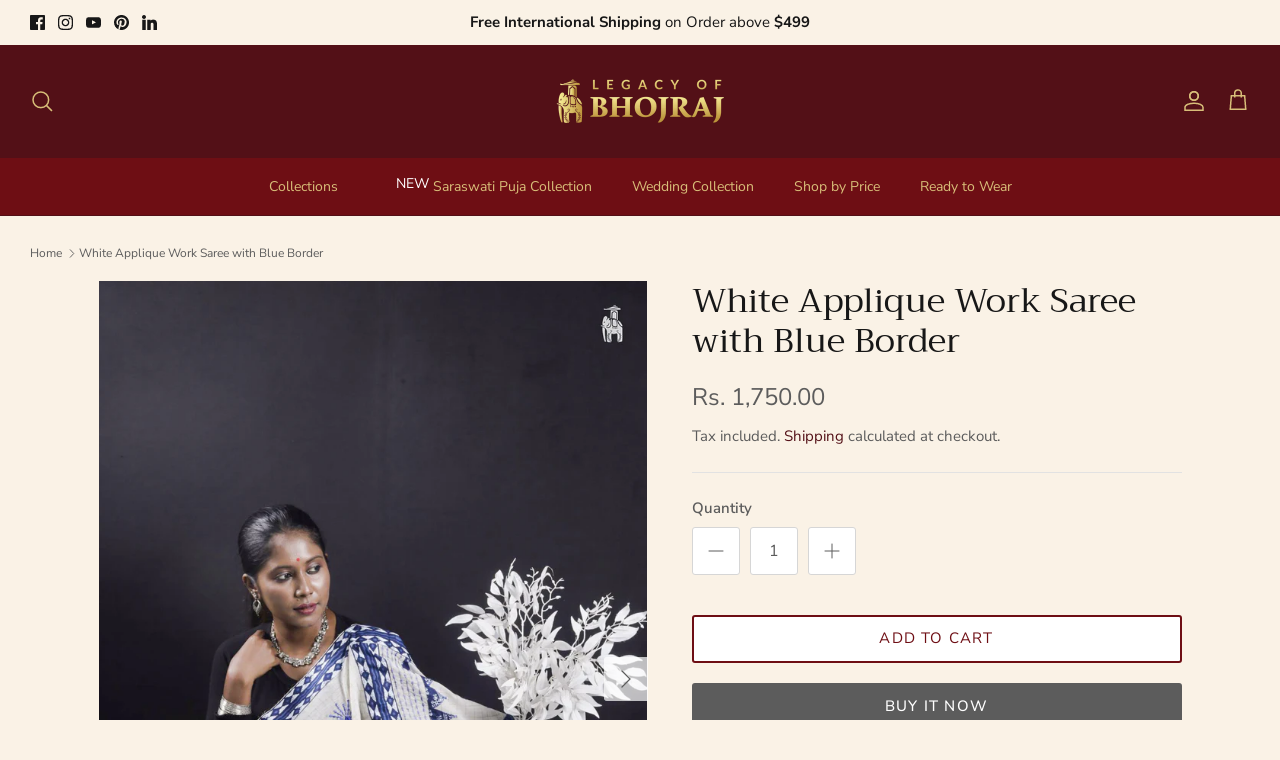

--- FILE ---
content_type: text/css
request_url: https://www.legacyofbhojraj.com/cdn/shop/t/3/assets/custom.css?v=147457610423821120501758176036
body_size: -548
content:
.template-index{background-color:#faf2e6 !important;}
.menu-badge--new {
  background-color: red !important;
  color: white !important;
  font-size: 12px !important;
  padding: 2px 5px !important;
  margin-left: 5px !important;
  border-radius: 10px !important;
  text-transform: uppercase !important;
}


--- FILE ---
content_type: application/javascript
request_url: https://merchant-js.snapmint.com/assets/merchant/3786/snapmint_emi_popup.js
body_size: 2524
content:
function addMonths(a,t){var n=["Jan","Feb","Mar","Apr","May","Jun","Jul","Aug","Sep","Oct","Nov","Dec"],e=new Date(a.getTime());return e.setDate(28),e.setMonth(e.getMonth()+t),n[e.getMonth()]}function indianCurrency(a){var t="";(a=(a=a).toString()).indexOf(".")>0&&(t=a.substring(a.indexOf("."),a.length));var n=(a=(a=Math.floor(a)).toString()).substring(a.length-3),e=a.substring(0,a.length-3);return""!=e&&(n=","+n),e.replace(/\B(?=(\d{2})+(?!\d))/g,",")+n+t}function snapModalOpen(){document.getElementById("snap-modalon_page").style.display="flex"}function n(a){console.log(a),e='<link rel="preconnect" href="https://fonts.googleapis.com"><link rel="preconnect" href="https://fonts.gstatic.com" crossorigin><link href="https://fonts.googleapis.com/css2?family=Open+Sans:wght@400;500;600;700;800&display=swap"  rel="stylesheet"><link href="https://fonts.googleapis.com/css2?family=Roboto:wght@400;500;700;900&display=swap" rel="stylesheet"><style>.snap_cashback_percent_text,.snap_cashback_terms_text,.snap_emi_amt,.snap_pay_only_text {font-style: normal;line-height: normal }#snap-modalon_page,#snap-modalon_page *,#snap-modalon_page :after,#snap-modalon_page :before {box-sizing: border-box }#snap-modalon_page {display: none;position: fixed;z-index: 99999999;left: 0;right: 0;bottom: 0;top: 0;background-color: rgba(0,0,0,.5);align-items: center;justify-content: center }#snap-modalon_page .modal-wrpr {background: #fff;position: relative;max-height: 100%;height: auto;overflow: hidden;width: 360px;max-width: 429px;margin: 0 auto;border-radius: 24px;box-shadow: 2px 2px 11px 0 rgba(1,71,81,.07);border: 1px solid #b3dfe5 }#snap-modalon_page .snap-close-wrpr {position: absolute;top: 19px;right: 22px;cursor: pointer;z-index: 99 }#snap-modalon_page .snap_how_works_steps>div,#snap-modalon_page .snap_how_works_ttl {text-align: center }#snap-modalon_page .snap-installment {margin: 0 auto;padding: 12.75px 0 10px;background: linear-gradient(180deg,#e6faff 0,#fff 100%);background-size: cover;background-repeat: no-repeat;position: relative }#snap-modalon_page .snap_top_logo {margin: 0 auto 8px;display: block;max-width: 102px;width: 102px;height: 30px;position: relative;z-index: 3 }.snap_pay_only_text {color: #014751;text-align: center;font-family: Open Sans;font-size: 18px;font-weight: 400 }#snap-modalon_page .snap_font_wt_bold,.snap_only_font_weight {font-weight: 700 }.snap_dp_amt_font_weight {font-weight: 800 }#snap-modalon_page .snapmint_frame_footer {display: flex;justify-content: space-between;text-align: center;border-radius: 16px;padding: 15px 45px 30px;margin: 10px 0 0 }.snapmint_frame_footer .snapmint_frame_footer_icon-wrpr {color: #657173;text-align: center;font-family: Roboto!important;font-size: 12px;font-style: normal;font-weight: 500;line-height: normal }.snap_cashback_banner_section {display: none;position: absolute;left: 0;top: 0 }.snap_cashback_info_text {position: absolute;left: 11px;top: 32px;transform: rotate(-45deg);align-items: end }.snap_cashback_percent_text {color: #014751;font-family: Roboto;font-size: 13px;font-weight: 500;letter-spacing: -.26px }.snap_cashback_terms_text {color: #368995;font-family: Roboto;font-size: 8px;font-weight: 500;margin-left: 4px;margin-top: 2px }#snap-modalon_page .snap_how_works_steps {display: flex;padding-bottom: 25px;padding-top: 37px;justify-content: center }#snap-modalon_page .snap_how_works_steps .pizza_img_snap {min-width: 33.3333%;text-align: center }.pizza_img_snap img {max-width: 82px;margin: 0 auto; }.snap_dark_green_clr {color: #014751!important;font-weight: 700!important }.snap_emi_amt {color: #515d5f;text-align: center;font-family: Open Sans;font-size: 14.878px;font-weight: 700 }.snap_emi_date {color: #777;text-align: center;font-family: Roboto;font-size: 11.159px;font-style: normal;font-weight: 500;line-height: normal }.snap_total_order_value_amt,.snap_total_order_value_section {color: #515d5f;font-family: Roboto;font-size: 12px;line-height: normal;font-style: normal }.snap_middle_section {border-radius: 16px;border: 1px solid rgba(222,222,222,.6);margin: 0 20px 13px;position: relative }.snap_top_middle_section {border: 1px solid rgba(222,222,222,.6);background: #fff;border-radius: 8px;width: 252px;position: absolute;top: -17px;left: 50%;transform: translateX(-50%) }.snap_total_order_value_section {font-weight: 500;display: flex;align-items: center;justify-content: space-between;padding: 11px 14px }.snap_total_order_value_amt {text-align: right;font-weight: 700 }#snap-modalon_page .snap_payment_text {font-weight: 400;font-size: 13px;line-height: 19px;letter-spacing: normal;text-align: center;align-items: center;justify-content: center;color: #014751;padding: 16px 0 20px;font-family: Open Sans }.snap_last_section {background: #e7fbff }#snap-modalon_page .snap_pd_rgt {padding-left: 5px }#snap-modalon_page .snap_last_section .snap_small_logo {margin: 3px 5px 0;vertical-align: middle;max-width: 75px }.snap_merchant_img {margin-bottom: 3.63px!important }.snap_merchant_name {color: #3d494b;font-family: Open Sans;font-size: 13.995px;font-weight: 700;line-height: 17.994px;letter-spacing: -.28px;margin-bottom: 12px!important }.snap_merchant_img,.snap_merchant_name {margin: 0 auto;text-align: center;display: block }.snap_bold_text {font-weight: 700;padding: 0 4px }.snap_flex_wl {display: flex;align-items: center }.snap_powered_text {color: #657173;font-family: Roboto,sans-serif!important;font-size: 12px;font-style: normal;font-weight: 400;line-height: normal;margin-right: 5px }.snap_center_wl {justify-content: center;margin-bottom: 11px!important;margin-top: 13px!important;}.snap_powered_img {width: 68.75px }.snap_cashback_text {color: #3d494b;font-family: Roboto;font-size: 13px;font-style: normal;font-weight: 500;line-height: 12px;letter-spacing: -.26px }.snap_flex {display: flex;justify-content: center }.snap_form_last::placeholder {color: #657173 }</style>';var t="";if(a){var n=[["2","33.33","33.33","199","100000"]];for(let e=0;e<n.length;e++){var s=parseFloat(a)*parseFloat(n[e][2])/parseFloat(100),o=parseFloat(a)*parseFloat(n[e][1])/parseFloat(100);parseFloat(n[e]);const l=new Date;var i=l.getDate();if(i>=1&&i<=23){"3<sup>rd</sup>";var p=addMonths(l,1),r=addMonths(l,2);addMonths(l,3)}else if(i>=24&&i<=31){"3<sup>rd</sup>";p=addMonths(l,2),r=addMonths(l,3),addMonths(l,4)}t+='<div class="modal-wrpr"><div class="snap-close-wrpr"><img id="snapModalCloseon_page" src="https://assets.snapmint.com/assets/express_checkout/Discount_Images/close_icon.svg"></div><div class="snap-installment"><div class="snap_cashback_banner_section"><img src="https://preemi.snapmint.com/assets/express_checkout/Whitelabel_Images/whitelabel_cashback_banner.png"><div class="snap_cashback_info_text"><div class="snap_cashback_percent_text">15% Snapmint</div><div class="snap_flex"><div class="snap_cashback_text">Cashback</div><div class="snap_cashback_terms_text">T&C</div></div></div></div><div><img src="https://assets.snapmint.com/assets/merchant/bhojlogo.svg" class="snap_merchant_img"><div class="snap_merchant_name">Bhojraj Easy EMI</div></div><div class="snap_pay_only_text">Pay<span class="snap_only_font_weight"> only</span><span class="snap_dp_amt_font_weight">&nbsp;\u20b9'+indianCurrency(Math.round(s))+'</span> Now</div><div class="snapmint_frame_footer"><div class="snapmint_frame_footer_icon-wrpr"><div>0% Interest<br>Installments</div></div><img class="snap_border_gradient1" src="https://preemi.snapmint.com/assets/express_checkout/Whitelabel_Images/Line_gradient_img.svg"><div class="snapmint_frame_footer_icon-wrpr"><div>0 Extra<br>Cost</div></div><img class="snap_border_gradient1" src="https://preemi.snapmint.com/assets/express_checkout/Whitelabel_Images/Line_gradient_img.svg"><div class="snapmint_frame_footer_icon-wrpr"><div class="hide-txt">UPI & Cards<br>accepted</div></div></div></div><div class="snap_middle_section"><div class="snap_top_middle_section"><div class="snap_total_order_value_section"><div class="snap_total_order_value_text">Total Order Value</div><div class="snap_total_order_value_amt">&nbsp;\u20b9'+indianCurrency(Math.round(a))+'</div></div></div><div class="snap_how_works_steps"><div class="pizza_img_snap"><img src="https://preemi.snapmint.com/assets/express_checkout/Whitelabel_Images/1-3_img.png"><div class="snap_emi_amt price_tst_snap snap_dark_green_clr">&nbsp;\u20b9'+indianCurrency(Math.round(s))+'</div><div class="snap_emi_date snap_dark_green_clr">Pay Now</div></div><div class="pizza_img_snap"><img src="https://preemi.snapmint.com/assets/express_checkout/Whitelabel_Images/2-3_img.png"><div class="snap_emi_amt">&nbsp;\u20b9'+indianCurrency(Math.round(s))+'</div><div class="snap_emi_date">3<sup>rd</sup> '+p+'</div></div><div class="pizza_img_snap"><img src="https://preemi.snapmint.com/assets/express_checkout/Whitelabel_Images/3-3_img.png"><div class="snap_emi_amt">&nbsp;\u20b9'+indianCurrency(Math.round(s))+'</div><div class="snap_emi_date">3<sup>rd</sup> '+r+'</div></div></div></div><div class="snap_flex_wl snap_center_wl"><span class="snap_powered_text">Powered by</span><img src="http://preemi.snapmint.com/assets/merchant/SnapMint_logo_grey.svg" class="snap_powered_img"></div><div class="snap_last_section"><div class="snap_payment_text">Select<span class="snap_bold_text">Bhojraj Easy EMI</span>on the<span class="snap_font_wt_bold snap_pd_rgt">payment screen</span></div></div>',t+="</div>"}}e+=t,box=document.createElement("div"),box.setAttribute("id","snap-modalon_page"),null!=document.body&&(document.body.appendChild(box),document.getElementById("snap-modalon_page").innerHTML=e,document.getElementById("snapModalCloseon_page").addEventListener("click",function(){document.getElementById("snap-modalon_page").style.display="none"})),snapModalOpen(),document.getElementById("snap-modalon_page").addEventListener("click",function(a){a.target.closest(".modal-wrpr")||(document.getElementById("snap-modalon_page").style.display="none")})}

--- FILE ---
content_type: application/javascript
request_url: https://assets.snapmint.com/assets/merchant/3786/snm_shopify_popup_min.js
body_size: 987
content:
document.addEventListener("DOMContentLoaded",function(){function t(t){return(t=t.toString()).toLowerCase().indexOf("rs")>-1?(t=t.replace(/[^0-9.]/g,""),parseInt(t.substring(t.indexOf(".")+1))):(console.log(t),t=t.toString().replace(/[^\d.-]/g,""),console.log(t),parseInt(t))}function e(){if(/iPhone|iPad|iPod|Android/i.test(navigator.userAgent))var e=document.querySelectorAll(".collection-slider .product-list .owl-stage .owl-item");else e=document.querySelectorAll(".collection-slider .collection-listing.cc-fade-in-up .owl-item");e&&e.forEach(function(e){if(e.querySelector(".product-price__amount")){var o=t(e.querySelector(".product-price__amount").innerText),n=e.querySelector(".product-info .product-link"),i=document.createElement("div");i.className="snap_dp_list",i.innerHTML="<style>.snap_collection_category .snap_circle_logo {width: 14px }.snap_collection_category.snap_mobile_widget img {display: inline;margin: -3px 4px 0;width: 15px;}.snap_collection_category.snap_mobile_widget {cursor: pointer;color: #000;display: flex;align-items: center;justify-content: start;font-weight: 400;font-family: inherit;font-size: 11px;line-height: 20px;-webkit-text-size-adjust: 89%;}.snap_collection_category .snap_know_more_text {color: #00e;font-size: 9px }.snap_collection_category .snap_blue_color_text {color: #000;font-weight: 400;}@media (min-width: 346px) and (max-width:390px) {.snap_dp_list .snap_collection_category .snap_know_more_text {font-size: 7px;}.snap_dp_list .snap_collection_category.snap_mobile_widget {cursor: pointer;font-size: 11.5px;}.snap_dp_list .snap_collection_category.snap_mobile_widget img {width: 11px;margin: -2px 3px 0;}}@media (min-width: 391px) and (max-width:420px) {.snap_dp_list .snap_collection_category .snap_know_more_text {font-size:8px }.snap_dp_list .snap_collection_category.snap_mobile_widget {font-size: 9.9px }.snap_dp_list .snap_collection_category.snap_mobile_widget img {width: 11px }}@media (min-width: 768px) {.snap_dp_list .snap_collection_category.snap_mobile_widget {font-size: 12px;}.snap_dp_list .snap_collection_category .snap_know_more_text {font-size: 8px;}.snap_dp_list .snap_collection_category .snap_circle_logo {width: 12px!important;margin: -2px 3px 0!important;}}@media (min-width: 991px) {.snap_dp_list .snap_collection_category.snap_mobile_widget {font-size: 13px!important;}.snap_dp_list .snap_collection_category .snap_know_more_text {font-size: 11px!important;}.snap_dp_list .snap_collection_category .snap_circle_logo {width: 17px!important;}}</style><div class='snap_collection_category snap_mobile_widget' onclick='n("+o+")'><span>or<span class='snap_blue_color_text'> Rs. "+Math.round(o/3)+"</span>/Month</span><img src='https://assets.snapmint.com/assets/express_checkout/snap-logo-circle.png' class='snap_circle_logo'><span class='snap_know_more_text'>Buy on EMI ></span></div>",n.after(i)}});var o=document.createElement("script"),n=window.location;n.protocol,n.host,n.pathname.split("/")[1];o.src="https://assets.snapmint.com/assets/merchant/3786/snapmint_emi_popup.js?v3",document.body.appendChild(o)}function o(){console.log("collection");var n=document.querySelectorAll(".collection-listing .product-list .product-block[data-cc-animate]");if(console.log(n),n){n.forEach(function(e){if(e.querySelector(".snap_dp_list")&&e.querySelector(".snap_dp_list").remove(),e.querySelector(".product-price__amount")){var o=t(e.querySelector(".product-price__amount").innerHTML),n=e.querySelector(".product-info .product-link"),i=document.createElement("div");i.className="snap_dp_list",i.innerHTML="<style>.snap_collection_category .snap_circle_logo {width: 14px }.snap_collection_category.snap_mobile_widget img {display: inline;margin: -3px 4px 0;width: 15px;}.snap_collection_category.snap_mobile_widget {cursor: pointer;color: #000;display: flex;align-items: center;justify-content: start;font-weight: 400;font-family: inherit;font-size: 11px;line-height: 20px;-webkit-text-size-adjust: 89%;}.snap_collection_category .snap_know_more_text {color: #00e;font-size: 9px }.snap_collection_category .snap_blue_color_text {color: #000;font-weight: 400;}@media (min-width: 346px) and (max-width:390px) {.snap_dp_list .snap_collection_category .snap_know_more_text {font-size: 7px;}.snap_dp_list .snap_collection_category.snap_mobile_widget {cursor: pointer;font-size: 11.5px;}.snap_dp_list .snap_collection_category.snap_mobile_widget img {width: 11px;margin: -2px 3px 0;}}@media (min-width: 391px) and (max-width:420px) {.snap_dp_list .snap_collection_category .snap_know_more_text {font-size:8px }.snap_dp_list .snap_collection_category.snap_mobile_widget {font-size: 9.9px }.snap_dp_list .snap_collection_category.snap_mobile_widget img {width: 11px }}@media (min-width: 768px) {.snap_dp_list .snap_collection_category.snap_mobile_widget {font-size: 12px;}.snap_dp_list .snap_collection_category .snap_know_more_text {font-size: 8px;}.snap_dp_list .snap_collection_category .snap_circle_logo {width: 12px!important;margin: -2px 3px 0!important;}}@media (min-width: 991px) {.snap_dp_list .snap_collection_category.snap_mobile_widget {font-size: 13px!important;}.snap_dp_list .snap_collection_category .snap_know_more_text {font-size: 11px!important;}.snap_dp_list .snap_collection_category .snap_circle_logo {width: 17px!important;}}</style><div class='snap_collection_category snap_mobile_widget' onclick='n("+o+")'><span>or<span class='snap_blue_color_text'> Rs. "+Math.round(o/3)+"</span>/Month</span><img src='https://assets.snapmint.com/assets/express_checkout/snap-logo-circle.png' class='snap_circle_logo'><span class='snap_know_more_text'>Buy on EMI ></span></div>",n.after(i)}});var i=document.querySelector(".container .pagination");i&&i.addEventListener("click",function(){setTimeout(()=>{-1!=window.location.href.indexOf("collections")?o():e()},1e3)})}var s=document.createElement("script"),a=window.location;a.protocol,a.host,a.pathname.split("/")[1];s.src="https://assets.snapmint.com/assets/merchant/3786/snapmint_emi_popup.js?v3",document.body.appendChild(s)}setTimeout(()=>{-1!=window.location.href.indexOf("collections")?o():e()},1e3)});